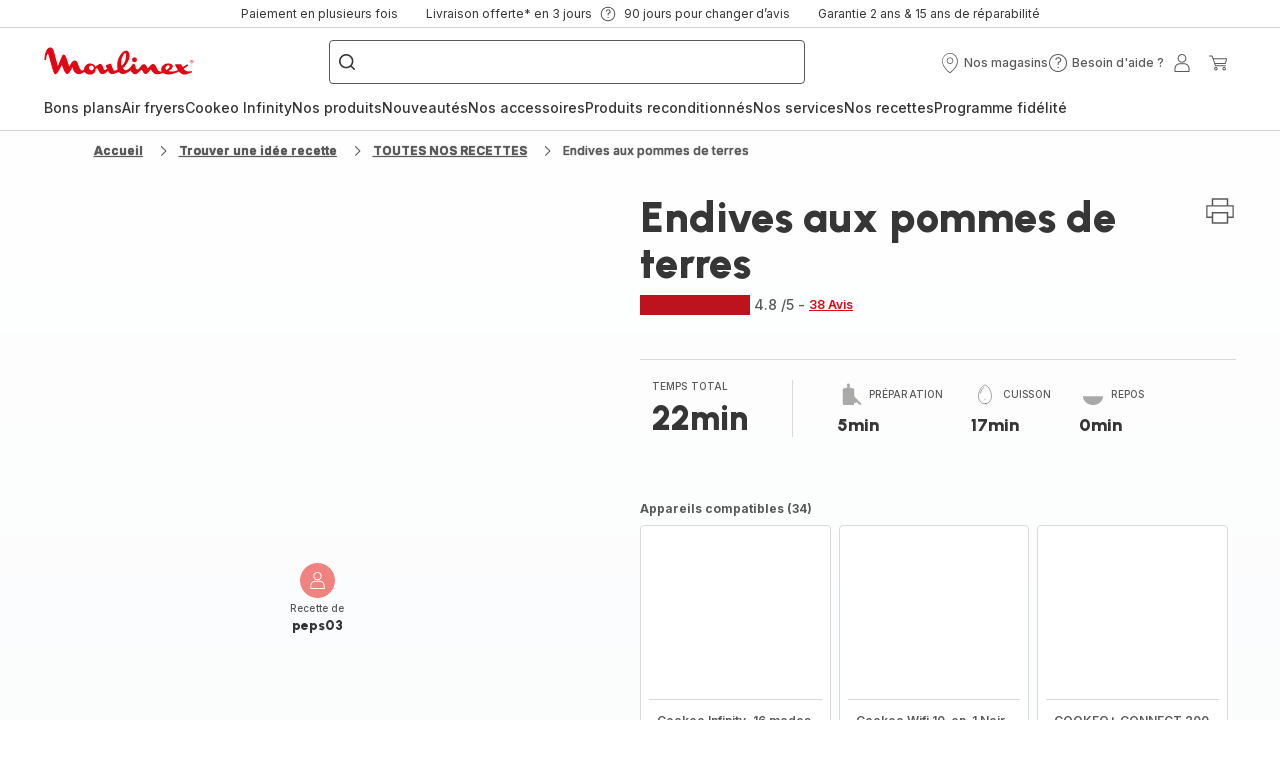

--- FILE ---
content_type: text/javascript; charset=utf-8
request_url: https://twicpics.moulinex.fr/?v1
body_size: 6834
content:
((o,i,L,z,B,r,D)=>{let a=Array.prototype,e=Math,F=/\/?$/,T=/([^\\](\\\\)*)\\'/g,J=/^'|'$/g,P=/\s+/g,G=/([^\\])(\\\\)*"/g,K=r=>(e,t)=>(e[r]||a[r]).call(e,t),l=(t,r)=>e=>e(t,r),U=l(),d=a.concat,V=e=>"data-"+e,g=K("forEach"),n=(e,t)=>()=>g(e,t),X=e=>e?e.replace(F,"/"):"",m=(e,t)=>e&&e.hasOwnProperty(t),u=K("map"),W=e.max,H=e.min,Y=e=>e&&e.replace(P,""),Z=e.round,s=(e,t)=>e&&!isNaN(e)?Number(e):t,p=(e,t=e)=>e?e.trim():t,t=(""+(0,e.random)()).slice(2)+Date.now(),c=i.documentElement,q=!!i.documentMode,Q=q&&!!i.attachEvent,h=(t,r)=>{for(let e=r.length;e--;){var i=p(t.getAttribute(r[e]));if(null!=i)return i}};var _;e:{var ee=["webkit","ms","moz","o"];for(let e=0;e<ee.length;e++){var te=ee[e]+"MatchesSelector";if(c[te]){_=te;break e}}_="matches"}let v=_,re=o.ShadowRoot,ie=re?e=>e instanceof re:()=>!1,ae=(e,t)=>{var r=(e=e||c).querySelectorAll;return r?(r=r.call(e,t),!ie(e)&&e&&e[v](t)?d.apply([e],r):r):[]},ne=e=>(e=e&&e.parentNode)&&ie(e)&&e.host||e,f=(e,t,r)=>{e.addEventListener(t,r,!1)},oe=e=>{(e&&e.parentNode).removeChild(e)},b=(e,t)=>{e.removeAttribute(t)},le=(t,r,i)=>{var e=e=>()=>{t[r]=t.onerror=null,i(e)};t[r]=e(!1),t.onerror=e(!0)},de=(e,t,r=i.createElement("img"))=>{le(r,"onload",t),r.src=e},ge=[["h265","video/mp4;codecs=hvc1"],["vp9","video/webm;codecs=vp9"],["h264"]],se=` ${t} `,ce=i.createElement("a"),he=e=>(ce.href=e,ce.href),ue=/bot|crawl|slurp|spider/i.test(navigator.userAgent),pe=e=>r+":"+e,ve=e=>r+"-"+e,me=e=>"data-"+r+"-"+e,We=[V,me,ve,pe],He=We,A=t=>u(He,e=>e(t)),fe="data-"+(r=h(c,A("class"))||h(c,A(r))||r)+"-"+t,x=` ${r} `+t,be=[V],Ae={data:be,namespace:[pe],prefix:[ve],"prefix-data":[me]},xe=h(c,A("mode"))||"",$=(He=m(Ae,xe)?Ae[xe]:We)===We||He===be?"."+r:"",$e=`:not([${"data-"+r+"-"+t}])`,y=W(0,s(h(c,A("anticipation")),0.2));var w=s(h(c,A("max-dpi")),2),ye=s(h(c,A("max-dpr")),w);let we=s(h(c,A("step")),10),Ne=e=>{let t,r=()=>{t=void 0,e()};return()=>{t&&o.clearTimeout(t),t=o.setTimeout(r,200)}},Me=(t,r)=>{let a={};return(i,e)=>{r||(e=i,i=x),m(a,i)?a[i].push(e):(a[i]=[e],e=(e,t)=>{var r=a[i];delete a[i],g(r,l(e,t))},r?t(i,e):t(e))}},Oe=Me(de,!0),N=e=>o.getComputedStyle(e),Ie=/"(\\.|[^"])+"|\([^()"]+\)/g,je=/[\r\t ]*\n[\r\t ]*/g,Re=/\r\n|\r|\n/g,Se=/,/g,Ce=/\r([0-9]+)/g,M=e=>{e=p(e,"").replace(Re," ");let r=[];for(var t,i=e=>{var t="\r"+r.length;return r.push(e),t};t=r.length,e=e.replace(Ie,i),r.length>t;);e=e.replace(Se,"\n");let a=0;for(i=(e,t)=>(a++,r[Number(t)]);a<r.length;)e=e.replace(Ce,i);return e.split(je)},Ee=/^url\(\s*((["']?).*\2)\s*\)$/,ke=e=>{var t=Ee.exec(e);return[t&&he(t[2]?JSON.parse("'"===t[2]?t[1].replace(T,"$1'").replace(G,'$1\\"').replace(J,'"'):t[1]):t[1]),e]},Le=/^(.*)(%|px)$/,O=e=>{var t="%"===(e=e&&Le.exec(e)||[0,0])[2];return{l:e[1]*(t?.01:1),L:t}},ze=(e,t)=>{var r;return t&&"auto"!==t?({l:t,L:r}=O(t),r?1===t?e:`(${t}*${e})`:t*C.D):"-"},Be=(e,t)=>{e.style.backgroundImage=t},De=/^\d/,Fe=(n,o,l)=>{let d=o.cloneNode(),g=d.style,s=(g.display="block",g.visibility="hidden",g.position="absolute",g.top=g.left=-1e7,g.minWidth=g.minHeight=g.border=g.padding=g.margin=0,g.right=g.bottom=g.overflow="auto",g.maxWidth=g.maxHeight="none",b(d,"alt"),b(d,"controls"),b(d,"height"),b(d,"loading"),b(d,"poster"),b(d,"src"),b(d,"title"),b(d,"width"),d.innerHTML="",d.setAttribute(fe,""),(o&&o.parentNode).appendChild(d),N(d)),c=!O(s.width).l,h=!O(s.height).l;c||h?de("[data-uri]",()=>{var e,t,r=(e,t)=>{if(De.test(p(o.getAttribute(e))||"")){var r=O(s[e]).l+1;if(d.setAttribute(e,r),O(s[e]).l===r)return b(d,e),!1;b(d,e)}r=g[t],g[t]="0";var i=s[e];return g[t]="1px",e=s[e],g[t]=r,i!==e},i=c&&r("width","height"),r=h&&r("height","width"),a=(oe(d),!1);(i||r)&&(t=getComputedStyle(o),a={W:i,H:r,M:{W:a=i&&"none"===t["max-width"],H:e=r&&"none"===t["max-height"]},m:{W:i=i&&"0px"===t["min-width"],H:t=r&&"0px"===t["min-height"]},S:`max=${`${a?"-":"MW"}x`+(e?"-":"MH")}/min=`+`${i?"-":"mW"}x`+(t?"-":"mH")}),n.j=a,l(n,o)},d):(oe(d),n.j=!1,l(n,o))},Te=/:/g,Je=/^([^,]+)/,I=e=>u(A(e),e=>`[${e.replace(Te,"\\:")}]`+$e).join(","),Pe=$+I("src")+`,${$+I("poster")},`+$+I("background"),Ge=e=>{let t=I(e);return t=$?t.replace(Je,$+"-"+e+$e):t},Ke=Ge("view"),Ue=Ge("component"),Ve=Pe+","+Ke,Xe=Ge("eager"),Ye=r=>{let i,t=e=>{var t=ae(e,r);return(e=ae(e,Ue)).length?d.apply(t.length?a.slice.call(t):[],u(e,i)):t};return i=({shadowRoot:e})=>e&&"open"===e.mode?a.slice.call(t(e)):[],t},Ze=Ye(Ve),qe=Ye(Pe),Qe=e=>{for(e=ne(e);e;){var t=e[x];if(t)return t.K||t.V&&t;e=ne(e)}},_e=0,j=(o,l)=>t=>{let r=t[x];var e,i,a,n;return!r&&(e=t&&t[v](Pe),i=t&&t[v](Ke),e||i||t===c)&&(a=t&&t[v]("img"),n=t&&t[v]("video"),r={B:{},j:void 0,Y:(a||n)&&Me(e=>{void 0===r.j?Fe(r,t,e):e(r,t)}),I:"tp"+_e++,V:i,J:t&&t[v](Xe),ba:a,ea:e,F:n,K:Qe(t),C:!1,A:{b:void 0,p:void 0,s:void 0}},Object.defineProperty(t,x,{value:r})),r&&(l&&r.Y?r.Y(o):o(r,t))},R=()=>{let i={},a=[],n=[],r={u:({h:e,g:t})=>(e&&a.push(e),t&&n.push(t),r),aa:()=>{i={}},forEach:e=>{for(var t in i)m(i,t)&&e(i[t])},R:j(({I:e})=>m(i,e)),h:j(({I:e},t)=>{var r=m(i,e);return r&&(delete i[e],a.length)&&g(a,l(t)),r}),g:j(({I:e},t)=>{var r=!m(i,e);return r&&(i[e]=t,n.length)&&g(n,l(t)),r})};return r},et=e=>R().u({h:e.unobserve.bind(e),g:e.observe.bind(e)}),tt=!q&&o.MutationObserver,S=tt&&((e,{B:t,$:r,X:i})=>new tt(e).observe(c,{attributeFilter:!0===t?void 0:t,attributes:!!t,characterData:r,childList:i,subtree:!0})),rt=[],it=e=>{var t;rt.length||(t=Ne(n(rt,U)),S?S(t,{B:!0,$:!0,X:!0}):f(c,"DOMSubtreeModified",t),f(o,"resize",t),f(o,"scroll",t)),rt.push(e)},at=S?(e,r)=>{let i=R();return S(e=>{let t=R();g(e,({target:e})=>{i.R(e)&&t.g(e)&&r(e)})},{B:e}),i}:(()=>{let i={};return f(c,"DOMAttrModified",({attrName:e,target:t})=>{m(i,e)&&i[e](t)}),(e,t)=>{let r=R();return g(e,e=>i[e]=e=>{r.R(e)&&t(e)}),r}})(),nt=(e,t)=>{f(c,"DOMNode"+e,({target:e})=>{t(e)})},ot=o.IntersectionObserverEntry,lt=ot&&"isIntersecting"in ot.prototype&&o.IntersectionObserver,dt=o.ResizeObserver,C,gt=()=>{var e=p(c.getAttribute("twic:debug")),t=H(o.devicePixelRatio||1,ye),e=null==e?"":"debug/";const r=!C||C.i!==e,i=o.innerHeight||c.clientHeight,a=o.innerWidth||c.clientWidth,n=!C||C.W!==a||C.H!==i||C.D!==t;return(n||r)&&{D:t,H:i,i:e,da:r,fa:n,W:a}},E=(C=gt(),w=Ne(()=>{var e=gt();e&&(C=e,qt())}),f(o,"resize",w),at(["twic:debug"],w).g(c),(e,t,r=0)=>{if(!e)return e;let i=Z(e/t)*t||t;return i<e&&(r||1.1<e/i)&&(i+=t),i}),st=(e,t)=>t?{W:e.W&&H(e.W,t.W),H:e.H&&H(e.H,t.H)}:e,ct=(e,t,r)=>{var i=C.D;return e={W:e.W*i,H:e.H*i},1===r||t&&t.W&&t.H||(i=e[(t=t&&t.W)?"H":"W"],r=E(i,r),(e=e[t?"W":"H"])&&r!==i&&(e=Math.round(e*r/i))<1&&(e=1),e=t?{W:e,H:r}:{W:r,H:e}),e},ht=L.length,ut=/^(?:(auth|placeholder|rel)|(image|media|video)|[^:]*):(\/*)((v[0-9]+(?=[/?]))?[^?]*(\?.*)?)$/,pt=/^\/?/,vt=e=>({W:e.scrollWidth,H:e.scrollHeight}),mt=e=>({W:e.clientWidth,H:e.clientHeight}),k=(e,t)=>{var{l:e,L:r}=O(e);return r?e*t:e},Wt={W:0,H:0},Ht=n=>e=>{var t=n?n(e):Wt,r=(e=N(e),t.W);const i=k(e.paddingLeft,r)+k(e.paddingRight,r),a=k(e.paddingTop,r)+k(e.paddingBottom,r);return r="b"===e.boxSizing[0]?{W:i+k(e.borderLeftWidth,r)+k(e.borderRightWidth,r),H:a+k(e.borderTopWidth,r)+k(e.borderBottomWidth,r)}:Wt,n?{W:W(0,t.W-i),H:W(0,t.H-a),a:r}:{W:W(0,k(e.width,0)-r.W),H:W(0,k(e.height,0)-r.H),a:r}},ft=Ht(mt),bt=()=>({W:C.W,H:C.H}),At={fb:bt,fc:bt,fp:bt,lb:e=>{var t=vt(e);return t.H+=e.offsetHeight-e.clientHeight,t.W+=e.offsetWidth-e.clientWidth,t},lc:Ht(vt),lp:vt,sb:e=>({W:e.offsetWidth,H:e.offsetHeight}),sc:ft,sp:mt,img:Ht()},xt=/\b(?:block|flex|list-item|table)\b/,$t=e=>xt.test(e.display),yt=/^[afr]/,wt=e=>yt.test(e.position),Nt=/(%|px)$/,Mt=(n,o,l)=>{let d,g=N(n);var e=(r,e)=>{if(Nt.test(r)){var{l:t,L:i}=O(r);if(!t||!i)return t;if(!d){r=g.position[0];let e=n,t;if("f"===r)e=c,t=N(e);else for(var a="a"===r?wt:$t;e=ne(e)||c,t=N(e),e!==c&&!a(t););d=("a"===r?mt:ft)(e),"n"!==t.cssFloat[0]&&(r=Mt(e,d.a||Wt,l).M)&&(r.H&&(d.H=r(d.H,r.H)),r.W)&&(d.W=r(d.W,r.W))}return W(t*d[e]-o[e],0)}},t=l.H&&e(g.minHeight,"H")||void 0,r=l.W&&e(g.minWidth,"W")||void 0;let i=l.H?e(g.maxHeight,"H"):void 0;return e=l.W?e(g.maxWidth,"W"):void 0,t>i&&(i=void 0),{M:(void 0!==(e=e<r?void 0:e)||void 0!==i)&&{W:e,H:i},m:(void 0!==r||void 0!==t)&&{W:r,H:t}}},Ot=["loading","done","error"],It=e=>{let n=r+"-"+(e?e+"-":""),t=new RegExp(`(^|\\s)(${n}(?:${Ot.join("|")}))(\\s|$)|$`);return(e,a)=>e.className=e.className.replace(t,(e,t,r,i)=>(r?t:" ")+n+Ot[a]+(i||""))},jt=(e,t)=>{var r,i,a;return t.ca?(a=At[t.P](e),(e=t.j?Mt(e,a.a,t.j):{})[""]=a,e=t.i(e)):e=t.i,t=!1!==e&&(a=t.U,t=(e||"").replace(pt,C.i),(r=a.slice(0,ht)===L)&&(a="media:"+a.slice(ht)),a=(i=(e=ut.exec(a))&&e[2])?D&&!r?""+D+(e[3]?e[3][0]:"")+e[4]:e[4]:a,""+L+(e&&(e[1]||e[5])?""+B+t+(i?e[2]+":"+a:a):""+a+(t?(e[6]?"&":"?")+z+"="+B+t.slice(0,-1):"")))},Rt=/^\s*([0-9]+)\s*x\s*([0-9]+)\s*$/,St=e=>{if(e){var t=Rt.exec(e);if(t&&(e=Number(t[1]),t=Number(t[2]),e)&&t)return{W:e,H:t}}},Ct=/(^|\/)(?:auto|\*)(?=\/|$)/g,Et=/(^|\/)[^=]+=-(x-)?([@(][^/]*)?(?=$|\/)|x-/g,kt=/[HW]/,Lt=/(^|\/)(?:(contain|cover|resize)(?:-(max|min))?|(max|min)|(refit))(?=\/|$)/g,zt=/([mM])?([HW])/g,Bt=/^\/?/,Dt=(e,t,u,p,r,v,i,a)=>(e=Y(e),t=Y(t),u="none"===u?we:s(u,we),t="none"===t?"":(r=r(),t?t.replace(Ct,r&&"$1"+r):r),t=X(t.replace(Bt,e&&"none"!==e?"focus="+(t?X(e):e):"")),i&&(a?(t=`${t}output=${se}/`,u=W(u,100)):t="output=image"+(t?"/"+t:"")),e=Lt.test(t)||kt.test(t),Lt.lastIndex=0,{j:v,ca:e,i:e?d=>{let i={},g=!1,s=!1,c=(e,t="")=>(0===e&&"m"!==t&&(s=!0),e?e.toFixed(0):"-"),h,e=t.replace(Lt,(e,t,r,i,a,n)=>{var o,l;return g=!0,(e=!s)&&(r=r||n||"contain",i=i||a,o=d[""],a=u,r=v&&v.W&&v.H?void 0:(l=C.D,v?(o=st(v.W?{W:void 0,H:E(o.H*l,a)}:{W:E(o.W*l,a),H:void 0},p),r=i||"resize",i=void 0):o.W&&o.H?"resize"===r?o=st({W:E(o.W*l,a),H:E(o.H*l,a)},p):p?(n=o.W/o.H,e=p.W/p.H,"contain"===r?(o=st(n<e?{W:E(o.W*l,a),H:void 0}:{W:void 0,H:E(o.H*l,a)},p),r=i||"resize",i=void 0):(n<e?(l=H(p.H,E(o.H*l,a)),o=H(W(1,Z(l*e)),E(l*n,a,1))):(o=H(p.W,E(o.W*l,a)),l=H(W(1,Z(o/e)),E(o/n,a,1))),o={W:o,H:l})):o=ct(o,0,a):o={W:0,H:0},i&&"contain"===r&&(r=i,i=void 0),o.T=r+(i?"-"+i:""),o),e=h=r),e&&(h.W||h.H)?""+t+h.T+`=${c(h.W)}x`+c(h.H):""});return e=(e=g&&v?""+e+v.S:e).replace(zt,(e,t,r)=>(e=t||"",m(i,e)||(i[e]=ct(d[e],t?v[t]:v,u)),c(i[e][r],t))),!s&&"/"!==(e=X(e.replace(Et,"")))&&e}:t}),Ft=(t,n)=>{let e=e=>A(e).concat(A(t+"-"+e)),r=e("transform"),o=[A(t),e("focus"),e("step"),e("intrinsic"),ue?r.concat(e("bot")):r,["v"]],l=o.length-1,i=j((e,r)=>{let i=e.B,a=!1;var t=u(o,(e,t)=>(t=t<l?p(h(r,e)):C.i,e=e[e.length-1],a||m(i,e)&&t===i[e]||(a=!0),i[e]=t));a&&n.apply(void 0,d.apply([e,r],t))}),a=at(d.apply([],o.slice(0,l)),i);return{h:a.h,g:e=>{var t=a.g(e);return t&&i(e),t}}},Tt={f:"resize",n:"",s:"max"},Jt=(e,t)=>({o:e,O:e,Z:t&&M(e),i:void 0}),Pt=g=>{let s=It(g),c=!g,e=(g=g||"src")[0],h=(i,a)=>{let n=i.A[e];if(n){n.N();let e=n.O,r=jt(a,n.i);if(r&&r!==n.o){let t=i.F&&c;n.o=r,i=e=>{r===n.o&&(e?s(a,2):(t||(a[g]=r),s(a,1)))},t?(s(a,0),o=r,l=i,(d=a).innerHTML=u(ge,e=>`<source src=${JSON.stringify(o.replace(se,e[0]))}${e[1]?` type="${e[1]}"`:""}/>`).join(""),le(d,"onplay",l),d.autoplay=d.loop=d.muted=d.playsInline=!0,d.load()):(e&&(a[g]=e),s(a,0),Oe(r,i))}}var o,l,d},t=Ft(g,(r,i,a,n,o,l,d)=>{if(a){a=he(a),n=M(n),o=M(o),l=u(M(l),St),d=M(d);let t=r.A[e]||(r.A[e]=Jt(i[g]));t.N=()=>{var e=Dt(n[0],d[0],o[0],l[0],()=>{var e=N(i).objectFit||"f",t=e[0];return m(Tt,t)?Tt[t]:e},r.j,r.F,c);e.P="img",e.U=a,t.i=e},h(r,i)}});return{handle:h,G:t}},Gt=Pt(),Kt=Pt("poster"),Ut=It("background"),Vt=({A:{b:n}},o)=>{if(n){n.N();let e=n.O,r=n.Z,t=n.i,i=[],a=t&&t.length&&u(t,(e,t)=>"string"==typeof e?e:!1===(e=jt(o,e))?r[t]||"none":(i.push(e),`url( ${JSON.stringify(e)} )`)).join(",");a&&i.length&&a!==n.o&&(n.o=a,e&&"none"!==e&&Be(o,e),Ut(o,0),((e,t)=>{var r=Oe;let i,a=e.length,n=e=>{i||!(i=e)&&a--||t(i)};g(e,e=>r(e,n)),n(void 0)})(i,e=>{a===n.o&&(e?Ut(o,2):(Be(o,a),Ut(o,1)))}))}},Xt=Ft("background",(e,l,d,g,s,c,h)=>{d=u(M(d),ke),g=M(g),s=M(s),c=u(M(c),St),h=M(h);let t=e.A.b||(e.A.b=Jt(N(l).backgroundImage,!0));t.N=()=>{t.i=u(d,(e,o)=>{if(e[0]){let r,i,a,n;var t=Dt(g[o],h[o],s[o],c[o],()=>{var e,t;return r||(e=((i,a)=>{let n=N(i),o=!1;return 1<a?e=>{var t=M(n[e]);if(!o&&t.length<a){o=!0;for(var r=(t=M(n.backgroundImage)).length;r<a;r++)t[r]="none";Be(i,t.join(",")),t=M(n[e])}if(t.length<a)for(r=e=t.length;r<a;r++)t[r]=t[r-e];return t}:e=>M(n[e])})(l,d.length),r=e("backgroundAttachment"),a=e("backgroundOrigin"),n=e("backgroundSize")),i=""+(r[o]?r[o][0]:"s")+(a[o]?a[o][0]:"p"),(e=n[o])&&"auto"!==e?"c"===e[0]?e:(t=e.split(" "),"resize="+(e=ze("W",t[0]))+("-"===(t=ze("H",t[1]))?"":"x"+t)):""});return t.P=i,t.U=e[0],t}return e[1]})},Vt(e,l)}),Yt=(e,t)=>{Vt(e,t),Kt.handle(e,t),Gt.handle(e,t)},Zt=(e=>{let r;if(dt){let t=R().u({g:Ne(()=>{g(t,e),t.aa()})});r=et(new dt(e=>g(e,({target:e})=>t.g(e)))).u({h:t.h})}else r=R().u({g:e}),it(n(r,e));return r})(j(Yt)),qt=n(Zt,j((e,t)=>{(C.da?(e.B.v=C.i,Yt):Vt)(e,t)})),Qt=j((e,t)=>{e.C=!0;var r=(e.ba||e.F)&&Gt.G.g(t),i=(e=e.F&&Kt.G.g(t),Xt.g(t));(r||e||i)&&Zt.g(t)},!0),_t=j((e,t)=>{e.J||(e.C=!1,Xt.h(t),Kt.G.h(t),Zt.h(t),Gt.G.h(t))}),er=(r,i)=>j((e,t)=>{e.V?(e.C=i,g(qe(t),r)):r(t)}),tr=()=>{let i=(()=>{var e,{h:o,g:l}={h:er(_t,!1),g:er(Qt,!0)};let t;return lt?t=et(new lt(e=>g(e,e=>(e.isIntersecting?l:o)(e.target)),{rootMargin:100*y+"%"})):(e=e=>{var{H:t,W:r}=C,i=t*(1+y),a=-(r*y),t=-(t*y),r=r*(1+y),n=e.getBoundingClientRect();(n.top<i&&n.bottom>=t&&n.left<r&&n.right>=a?l:o)(e)},t=R().u({g:e}),it(n(t,e))),t.u({h:o})})(),e=e=>{let t=j(e);return e=>g(Ze(e),t)};var r;(e={g:e(({J:e,K:t},r)=>{e?Qt(r):t?t.C&&Qt(r):i.g(r)}),h:e(({J:e,K:t},r)=>{e?_t(r):t?t.C&&_t(r):i.h(r),r[x]=void 0})}).g(c),r=e,S?S(e=>g(e,e=>{var t=e.removedNodes;t&&g(t,r.h),(e=e.addedNodes)&&g(e,r.g)}),{X:!0}):(nt("Removed",r.h),nt("Inserted",r.g))};(Q?/n/:/g$/).test(i.readyState)?Q?f(o,"load",tr):f(i,"DOMContentLoaded",tr):tr()})(window,document,"https://twicpics.moulinex.fr/","twic","v1/","twic","");//v1.8.2

--- FILE ---
content_type: image/svg+xml; charset=utf-8
request_url: https://twicpics.moulinex.fr/https://dam.groupeseb.com/m/1197fb38655dc6b0/Digital-01_COOKEONOIR34-tif.tif?timestamp=20250625124515&twic=v1/output=preview
body_size: 1616
content:
<svg xmlns="http://www.w3.org/2000/svg" width="2362" height="2120"><filter id="f" color-interpolation-filters="sRGB"><feGaussianBlur stdDeviation="89.509239"/><feComponentTransfer><feFuncA type="table" tableValues="1 1"/></feComponentTransfer></filter><image xmlns:f="http://www.w3.org/1999/xlink" preserveAspectRatio="none" width="2362" height="2120" filter="url(#f)" f:href="[data-uri]"/></svg>

--- FILE ---
content_type: image/svg+xml; charset=utf-8
request_url: https://twicpics.moulinex.fr/https://sebplatform.api.groupe-seb.com/statics/8e398133-01dd-4e96-99f1-cecc4d893644.jpg?w=1920&fit=scale&twic=v1/output=preview
body_size: 2575
content:
<svg xmlns="http://www.w3.org/2000/svg" width="1920" height="2003"><filter id="f" color-interpolation-filters="sRGB"><feGaussianBlur stdDeviation="78.442436"/><feComponentTransfer><feFuncA type="table" tableValues="1 1"/></feComponentTransfer></filter><image xmlns:f="http://www.w3.org/1999/xlink" preserveAspectRatio="none" width="1920" height="2003" filter="url(#f)" f:href="[data-uri]"/></svg>

--- FILE ---
content_type: image/svg+xml; charset=utf-8
request_url: https://twicpics.moulinex.fr/https://sebplatform.api.groupe-seb.com/statics/ea0fe39f-109c-461a-a29a-8d08d7eb0a83.jpg?w=1920&fit=scale&twic=v1/output=preview
body_size: 2497
content:
<svg xmlns="http://www.w3.org/2000/svg" width="1920" height="2560"><filter id="f" color-interpolation-filters="sRGB"><feGaussianBlur stdDeviation="88.681007"/><feComponentTransfer><feFuncA type="table" tableValues="1 1"/></feComponentTransfer></filter><image xmlns:f="http://www.w3.org/1999/xlink" preserveAspectRatio="none" width="1920" height="2560" filter="url(#f)" f:href="[data-uri]"/></svg>

--- FILE ---
content_type: image/svg+xml; charset=utf-8
request_url: https://twicpics.moulinex.fr/https://sebplatform.api.groupe-seb.com/statics/8bd21506-4623-44f4-b924-e6010e7b9e15.jpg?w=1920&fit=scale&twic=v1/output=preview
body_size: 2491
content:
<svg xmlns="http://www.w3.org/2000/svg" width="1920" height="2560"><filter id="f" color-interpolation-filters="sRGB"><feGaussianBlur stdDeviation="88.681007"/><feComponentTransfer><feFuncA type="table" tableValues="1 1"/></feComponentTransfer></filter><image xmlns:f="http://www.w3.org/1999/xlink" preserveAspectRatio="none" width="1920" height="2560" filter="url(#f)" f:href="[data-uri]"/></svg>

--- FILE ---
content_type: image/svg+xml; charset=utf-8
request_url: https://twicpics.moulinex.fr/https://sebplatform.api.groupe-seb.com/statics/f3323564-a5b2-4a8a-8b54-d7d80a3c4291.jpg?w=1920&fit=scale&twic=v1/output=preview
body_size: 2546
content:
<svg xmlns="http://www.w3.org/2000/svg" width="1920" height="1080"><filter id="f" color-interpolation-filters="sRGB"><feGaussianBlur stdDeviation="57.599998"/><feComponentTransfer><feFuncA type="table" tableValues="1 1"/></feComponentTransfer></filter><image xmlns:f="http://www.w3.org/1999/xlink" preserveAspectRatio="none" width="1920" height="1080" filter="url(#f)" f:href="[data-uri]"/></svg>

--- FILE ---
content_type: image/svg+xml; charset=utf-8
request_url: https://twicpics.moulinex.fr/https://sebplatform.api.groupe-seb.com/statics/ee7ee950-e00d-4e17-9699-06944ad22c2f.png?w=1920&fit=scale&twic=v1/output=preview
body_size: 2670
content:
<svg xmlns="http://www.w3.org/2000/svg" width="1920" height="1920"><filter id="f" color-interpolation-filters="sRGB"><feGaussianBlur stdDeviation="76.799995"/><feComponentTransfer><feFuncA type="table" tableValues="1 1"/></feComponentTransfer></filter><image xmlns:f="http://www.w3.org/1999/xlink" preserveAspectRatio="none" width="1920" height="1920" filter="url(#f)" f:href="[data-uri]"/></svg>